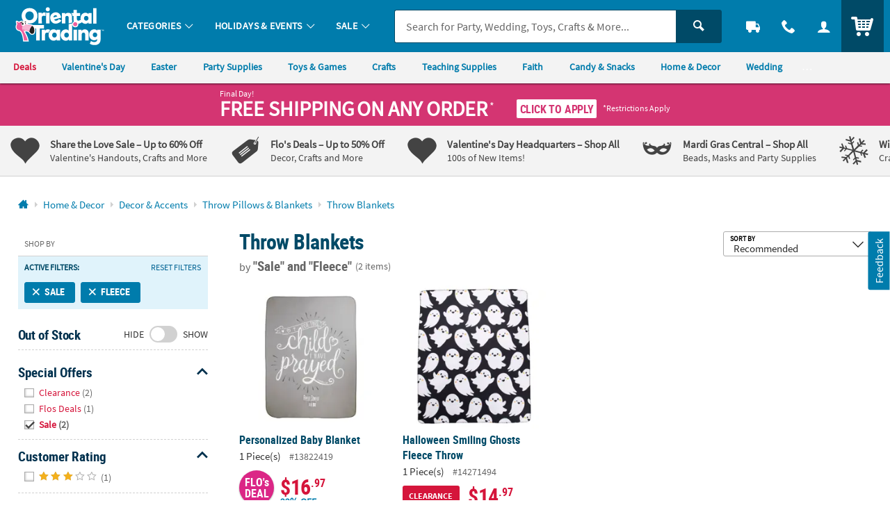

--- FILE ---
content_type: application/javascript; charset=UTF-8
request_url: https://www.orientaltrading.com/cdn-cgi/challenge-platform/h/b/scripts/jsd/d251aa49a8a3/main.js?
body_size: 8908
content:
window._cf_chl_opt={AKGCx8:'b'};~function(t6,oU,oA,oM,oV,oa,om,ow,t0,t2){t6=R,function(C,O,tA,t5,o,e){for(tA={C:467,O:475,o:464,e:530,g:434,y:386,Q:328,Y:376,n:534},t5=R,o=C();!![];)try{if(e=-parseInt(t5(tA.C))/1+parseInt(t5(tA.O))/2*(-parseInt(t5(tA.o))/3)+-parseInt(t5(tA.e))/4+-parseInt(t5(tA.g))/5+-parseInt(t5(tA.y))/6+parseInt(t5(tA.Q))/7*(parseInt(t5(tA.Y))/8)+parseInt(t5(tA.n))/9,e===O)break;else o.push(o.shift())}catch(g){o.push(o.shift())}}(W,770268),oU=this||self,oA=oU[t6(500)],oM=null,oV=oF(),oa={},oa[t6(449)]='o',oa[t6(363)]='s',oa[t6(397)]='u',oa[t6(519)]='z',oa[t6(477)]='n',oa[t6(375)]='I',oa[t6(552)]='b',om=oa,oU[t6(380)]=function(C,O,o,g,ev,eI,eN,tS,y,Y,K,S,i,G,h){if(ev={C:430,O:344,o:468,e:374,g:395,y:468,Q:374,Y:447,n:466,K:513,l:447,S:455,i:392,G:453,d:403,h:344,s:377,J:359,N:476,I:324,v:456,Z:324},eI={C:353,O:453,o:535},eN={C:385,O:520,o:442,e:470},tS=t6,y={'aoVGC':function(s,J){return s(J)},'bNlmz':function(s,J,N,I){return s(J,N,I)},'CYyIi':function(s,J){return J===s},'XjACO':tS(ev.C),'hvTiz':function(s,J){return s+J},'Hrmbr':function(s,J,N){return s(J,N)}},null===O||O===void 0)return g;for(Y=y[tS(ev.O)](oc,O),C[tS(ev.o)][tS(ev.e)]&&(Y=Y[tS(ev.g)](C[tS(ev.y)][tS(ev.Q)](O))),Y=C[tS(ev.Y)][tS(ev.n)]&&C[tS(ev.K)]?C[tS(ev.l)][tS(ev.n)](new C[(tS(ev.K))](Y)):function(s,tG,J){for(tG=tS,s[tG(eI.C)](),J=0;J<s[tG(eI.O)];s[J+1]===s[J]?s[tG(eI.o)](J+1,1):J+=1);return s}(Y),K='nAsAaAb'.split('A'),K=K[tS(ev.S)][tS(ev.i)](K),S=0;S<Y[tS(ev.G)];i=Y[S],G=y[tS(ev.d)](oT,C,O,i),y[tS(ev.h)](K,G)?(h=G==='s'&&!C[tS(ev.s)](O[i]),y[tS(ev.J)](y[tS(ev.N)],o+i)?Q(y[tS(ev.I)](o,i),G):h||y[tS(ev.v)](Q,o+i,O[i])):Q(y[tS(ev.Z)](o,i),G),S++);return g;function Q(s,J,ti){ti=tS,Object[ti(eN.C)][ti(eN.O)][ti(eN.o)](g,J)||(g[J]=[]),g[J][ti(eN.e)](s)}},ow=t6(346)[t6(510)](';'),t0=ow[t6(455)][t6(392)](ow),oU[t6(482)]=function(O,o,eU,ex,td,g,y,Q,Y,n,K){for(eU={C:379,O:427,o:390,e:465,g:427,y:453,Q:453,Y:345,n:470,K:390,l:388},ex={C:379},td=t6,g={},g[td(eU.C)]=function(l,S){return l+S},g[td(eU.O)]=function(l,S){return l<S},g[td(eU.o)]=function(l,S){return l+S},y=g,Q=Object[td(eU.e)](o),Y=0;y[td(eU.g)](Y,Q[td(eU.y)]);Y++)if(n=Q[Y],n==='f'&&(n='N'),O[n]){for(K=0;K<o[Q[Y]][td(eU.Q)];-1===O[n][td(eU.Y)](o[Q[Y]][K])&&(t0(o[Q[Y]][K])||O[n][td(eU.n)](y[td(eU.K)]('o.',o[Q[Y]][K]))),K++);}else O[n]=o[Q[Y]][td(eU.l)](function(S,tr){return tr=td,y[tr(ex.C)]('o.',S)})},t2=function(gG,gi,gl,gp,gK,gn,gY,tq,O,o,e,g){return gG={C:561,O:499,o:409,e:343,g:472,y:336},gi={C:347,O:383,o:478,e:549,g:435,y:419,Q:510,Y:361,n:355,K:444,l:431,S:431,i:320,G:361,d:426,h:321,s:361,J:396,N:470,I:553,v:320,Z:391,H:461,j:471,x:383,U:415,A:488,M:452,z:315,E:330,b:418,f:470,k:538,L:383},gl={C:414,O:453},gp={C:413},gK={C:453,O:418,o:385,e:520,g:442,y:372,Q:520,Y:413,n:414,K:470,l:325,S:424,i:370,G:396,d:321,h:405,s:536,J:325,N:405,I:361,v:383,Z:321,H:383,j:515,x:385,U:520,A:442,M:411,z:354,E:338,b:451,f:408,k:542,L:345,B:317,X:545,F:413,V:470,P:413,a:470,m:497,D:485,T:470,c:396,W0:312,W1:474,W2:555,W3:470,W4:460,W5:473,W6:383,W7:389,W8:536,W9:426,WW:370,WR:349,WC:426,WO:329,Wo:361,Wt:370,We:470,Wg:550,Wy:452},gn={C:414},gY={C:358,O:418},tq=t6,O={'sLXkY':function(Q,Y){return Y==Q},'djvWc':function(Q,Y){return Q instanceof Y},'udmcr':function(Q,Y){return Q+Y},'MNJgb':function(y,Q){return y(Q)},'NSByu':function(Q,Y){return Q>Y},'sSkTl':function(Q,Y){return Q-Y},'HBfMU':function(y,Q){return y(Q)},'UFTKo':function(Q,Y){return Q<Y},'ykgZy':function(Q,Y){return Y|Q},'XlQZk':function(Q,Y){return Q<<Y},'xLbHj':function(Q,Y){return Q&Y},'VUXjD':function(Q,Y){return Y!==Q},'TwiVz':function(Q,Y){return Q===Y},'YMKCx':tq(gG.C),'yicQd':function(Q,Y){return Q>Y},'fVPdA':function(Q,Y){return Y===Q},'TPhok':function(Q,Y){return Q>Y},'sxSuW':function(Q,Y){return Q|Y},'qlAyH':function(Q,Y){return Q<<Y},'pBMLN':function(Q,Y){return Q|Y},'ERvKR':function(Q,Y){return Y==Q},'ezLOf':function(y,Q){return y(Q)},'lJrFV':function(Q,Y){return Y|Q},'EvWez':function(y,Q){return y(Q)},'czofn':tq(gG.O),'rbeJs':function(Q,Y){return Q>Y},'PthuA':function(Q,Y){return Q!==Y},'Djnwh':tq(gG.o),'KnsXs':tq(gG.e),'GrgHt':function(Q,Y){return Q*Y},'pwvHX':function(Q,Y){return Y!=Q},'YyQYt':function(Q,Y){return Q>Y},'ekLeZ':function(y,Q){return y(Q)},'dWEaf':function(y,Q){return y(Q)},'EAHzc':function(Q,Y){return Q-Y},'ACQBF':function(Q,Y){return Y==Q},'CtdtC':function(Q,Y){return Q<Y},'Cwevc':function(Q,Y){return Y==Q},'wzdJp':function(Q,Y){return Q+Y},'qBCwL':function(Q,Y){return Q+Y}},o=String[tq(gG.g)],e={'h':function(y,tu){return tu=tq,O[tu(gn.C)](null,y)?'':e.g(y,6,function(Q,ts){return ts=tu,ts(gY.C)[ts(gY.O)](Q)})},'g':function(y,Q,Y,tJ,K,S,i,G,s,J,N,I,Z,H,j,x,U,A){if(tJ=tq,y==null)return'';for(S={},i={},G='',s=2,J=3,N=2,I=[],Z=0,H=0,j=0;j<y[tJ(gK.C)];j+=1)if(x=y[tJ(gK.O)](j),Object[tJ(gK.o)][tJ(gK.e)][tJ(gK.g)](S,x)||(S[x]=J++,i[x]=!0),U=O[tJ(gK.y)](G,x),Object[tJ(gK.o)][tJ(gK.Q)][tJ(gK.g)](S,U))G=U;else{if(Object[tJ(gK.o)][tJ(gK.Q)][tJ(gK.g)](i,G)){if(256>G[tJ(gK.Y)](0)){for(K=0;K<N;Z<<=1,O[tJ(gK.n)](H,Q-1)?(H=0,I[tJ(gK.K)](O[tJ(gK.l)](Y,Z)),Z=0):H++,K++);for(A=G[tJ(gK.Y)](0),K=0;O[tJ(gK.S)](8,K);Z=A&1.86|Z<<1.93,H==O[tJ(gK.i)](Q,1)?(H=0,I[tJ(gK.K)](O[tJ(gK.G)](Y,Z)),Z=0):H++,A>>=1,K++);}else{for(A=1,K=0;O[tJ(gK.d)](K,N);Z=O[tJ(gK.h)](O[tJ(gK.s)](Z,1),A),H==Q-1?(H=0,I[tJ(gK.K)](O[tJ(gK.J)](Y,Z)),Z=0):H++,A=0,K++);for(A=G[tJ(gK.Y)](0),K=0;O[tJ(gK.S)](16,K);Z=O[tJ(gK.N)](Z<<1.62,O[tJ(gK.I)](A,1)),Q-1==H?(H=0,I[tJ(gK.K)](Y(Z)),Z=0):H++,A>>=1,K++);}s--,O[tJ(gK.n)](0,s)&&(s=Math[tJ(gK.v)](2,N),N++),delete i[G]}else for(A=S[G],K=0;O[tJ(gK.Z)](K,N);Z=Z<<1|A&1.46,O[tJ(gK.n)](H,Q-1)?(H=0,I[tJ(gK.K)](Y(Z)),Z=0):H++,A>>=1,K++);G=(s--,0==s&&(s=Math[tJ(gK.H)](2,N),N++),S[U]=J++,String(x))}if(O[tJ(gK.j)]('',G)){if(Object[tJ(gK.x)][tJ(gK.U)][tJ(gK.A)](i,G)){if(O[tJ(gK.M)](tJ(gK.z),O[tJ(gK.E)]))return O[tJ(gK.b)](Q,y[tJ(gK.f)])&&0<Q[tJ(gK.f)][tJ(gK.o)][tJ(gK.k)][tJ(gK.A)](Y)[tJ(gK.L)](tJ(gK.B));else{if(O[tJ(gK.X)](256,G[tJ(gK.F)](0))){for(K=0;K<N;Z<<=1,H==Q-1?(H=0,I[tJ(gK.V)](Y(Z)),Z=0):H++,K++);for(A=G[tJ(gK.P)](0),K=0;8>K;Z=A&1|Z<<1,H==Q-1?(H=0,I[tJ(gK.a)](Y(Z)),Z=0):H++,A>>=1,K++);}else if(O[tJ(gK.m)](tJ(gK.D),tJ(gK.D))){for(A=1,K=0;K<N;Z=O[tJ(gK.s)](Z,1)|A,H==Q-1?(H=0,I[tJ(gK.T)](O[tJ(gK.c)](Y,Z)),Z=0):H++,A=0,K++);for(A=G[tJ(gK.F)](0),K=0;O[tJ(gK.W0)](16,K);Z=O[tJ(gK.W1)](O[tJ(gK.W2)](Z,1),1.77&A),H==Q-1?(H=0,I[tJ(gK.W3)](Y(Z)),Z=0):H++,A>>=1,K++);}else o[tJ(gK.W4)](tJ(gK.W5),N);s--,s==0&&(s=Math[tJ(gK.W6)](2,N),N++),delete i[G]}}else for(A=S[G],K=0;K<N;Z=O[tJ(gK.W7)](O[tJ(gK.W8)](Z,1),A&1),O[tJ(gK.W9)](H,O[tJ(gK.WW)](Q,1))?(H=0,I[tJ(gK.K)](O[tJ(gK.WR)](Y,Z)),Z=0):H++,A>>=1,K++);s--,O[tJ(gK.WC)](0,s)&&N++}for(A=2,K=0;K<N;Z=O[tJ(gK.WO)](O[tJ(gK.W8)](Z,1),O[tJ(gK.Wo)](A,1)),H==O[tJ(gK.Wt)](Q,1)?(H=0,I[tJ(gK.We)](Y(Z)),Z=0):H++,A>>=1,K++);for(;;)if(Z<<=1,O[tJ(gK.n)](H,O[tJ(gK.Wt)](Q,1))){I[tJ(gK.W3)](O[tJ(gK.Wg)](Y,Z));break}else H++;return I[tJ(gK.Wy)]('')},'j':function(y,tN){return tN=tq,O[tN(gl.C)](null,y)?'':y==''?null:e.i(y[tN(gl.O)],32768,function(Q,tI){return tI=tN,y[tI(gp.C)](Q)})},'i':function(y,Q,Y,tv,K,S,i,G,s,J,N,I,Z,H,j,x,z,U,A,M){for(tv=tq,K=[],S=4,i=4,G=3,s=[],I=Y(0),Z=Q,H=1,J=0;O[tv(gi.C)](3,J);K[J]=J,J+=1);for(j=0,x=Math[tv(gi.O)](2,2),N=1;N!=x;)if(O[tv(gi.o)](O[tv(gi.e)],tv(gi.g))){for(U=O[tv(gi.y)][tv(gi.Q)]('|'),A=0;!![];){switch(U[A++]){case'0':M=O[tv(gi.Y)](I,Z);continue;case'1':Z>>=1;continue;case'2':N<<=1;continue;case'3':j|=O[tv(gi.n)](0<M?1:0,N);continue;case'4':0==Z&&(Z=Q,I=Y(H++));continue}break}}else if(O[tv(gi.K)]==typeof o[tv(gi.l)])return Q[tv(gi.S)](function(){}),'p';switch(j){case 0:for(j=0,x=Math[tv(gi.O)](2,8),N=1;O[tv(gi.i)](N,x);M=O[tv(gi.G)](I,Z),Z>>=1,O[tv(gi.d)](0,Z)&&(Z=Q,I=Y(H++)),j|=(O[tv(gi.h)](0,M)?1:0)*N,N<<=1);z=o(j);break;case 1:for(j=0,x=Math[tv(gi.O)](2,16),N=1;N!=x;M=O[tv(gi.s)](I,Z),Z>>=1,Z==0&&(Z=Q,I=O[tv(gi.J)](Y,H++)),j|=O[tv(gi.n)](0<M?1:0,N),N<<=1);z=o(j);break;case 2:return''}for(J=K[3]=z,s[tv(gi.N)](z);;){if(O[tv(gi.I)](H,y))return'';for(j=0,x=Math[tv(gi.O)](2,G),N=1;O[tv(gi.v)](N,x);M=O[tv(gi.Y)](I,Z),Z>>=1,0==Z&&(Z=Q,I=Y(H++)),j|=(0<M?1:0)*N,N<<=1);switch(z=j){case 0:for(j=0,x=Math[tv(gi.O)](2,8),N=1;x!=N;M=Z&I,Z>>=1,Z==0&&(Z=Q,I=O[tv(gi.Z)](Y,H++)),j|=O[tv(gi.n)](0<M?1:0,N),N<<=1);K[i++]=O[tv(gi.H)](o,j),z=O[tv(gi.j)](i,1),S--;break;case 1:for(j=0,x=Math[tv(gi.x)](2,16),N=1;x!=N;M=Z&I,Z>>=1,O[tv(gi.U)](0,Z)&&(Z=Q,I=Y(H++)),j|=(O[tv(gi.A)](0,M)?1:0)*N,N<<=1);K[i++]=o(j),z=i-1,S--;break;case 2:return s[tv(gi.M)]('')}if(O[tv(gi.z)](0,S)&&(S=Math[tv(gi.x)](2,G),G++),K[z])z=K[z];else if(i===z)z=O[tv(gi.E)](J,J[tv(gi.b)](0));else return null;s[tv(gi.f)](z),K[i++]=O[tv(gi.k)](J,z[tv(gi.b)](0)),S--,J=z,S==0&&(S=Math[tv(gi.L)](2,G),G++)}}},g={},g[tq(gG.y)]=e.h,g}(),t3();function oE(tb,t9,C,O,o,e){for(tb={C:406,O:510,o:477,e:365},t9=t6,C=t9(tb.C)[t9(tb.O)]('|'),O=0;!![];){switch(C[O++]){case'0':if(typeof e!==t9(tb.o)||e<30)return null;continue;case'1':o=oU[t9(tb.e)];continue;case'2':if(!o)return null;continue;case'3':return e;case'4':e=o.i;continue}break}}function oF(et,tY){return et={C:463},tY=t6,crypto&&crypto[tY(et.C)]?crypto[tY(et.C)]():''}function oc(O,er,tl,o,e,g){for(er={C:509,O:509,o:395,e:465,g:457},tl=t6,o={},o[tl(er.C)]=function(Q,Y){return Q!==Y},e=o,g=[];e[tl(er.O)](null,O);g=g[tl(er.o)](Object[tl(er.e)](O)),O=Object[tl(er.g)](O));return g}function oB(e0,tt,O,o,e,g,y){if(e0={C:400,O:421,o:546,e:364,g:308,y:322,Q:494,Y:326,n:428,K:470,l:413,S:546},tt=t6,O={},O[tt(e0.C)]=function(Q,Y){return Y==Q},O[tt(e0.O)]=function(Q,Y){return Q&Y},O[tt(e0.o)]=function(Q,Y){return Q-Y},O[tt(e0.e)]=function(Q,Y){return Q>Y},O[tt(e0.g)]=function(Q,Y){return Y!==Q},o=O,e=3600,g=oL(),y=Math[tt(e0.y)](Date[tt(e0.Q)]()/1e3),o[tt(e0.e)](o[tt(e0.o)](y,g),e)){if(o[tt(e0.g)](tt(e0.Y),tt(e0.n)))return![];else{for(b=0;f<k;B<<=1,o[tt(e0.C)](X,F-1)?(V=0,P[tt(e0.K)](a(m)),D=0):T++,L++);for(c=W0[tt(e0.l)](0),W1=0;8>W2;W4=W5<<1|o[tt(e0.O)](W6,1),W7==o[tt(e0.S)](W8,1)?(W9=0,WW[tt(e0.K)](WR(WC)),WO=0):Wo++,Wt>>=1,W3++);}}return!![]}function t4(e,g,gH,tU,y,Q,Y,n){if(gH={C:342,O:373,o:384,e:369,g:492,y:360,Q:440,Y:342,n:495,K:356,l:362,S:342,i:486,G:517,d:495,h:384,s:356,J:492,N:316,I:486,v:517},tU=t6,y={},y[tU(gH.C)]=tU(gH.O),y[tU(gH.o)]=tU(gH.e),y[tU(gH.g)]=tU(gH.y),Q=y,!e[tU(gH.Q)])return;g===Q[tU(gH.Y)]?(Y={},Y[tU(gH.n)]=tU(gH.e),Y[tU(gH.K)]=e.r,Y[tU(gH.l)]=Q[tU(gH.S)],oU[tU(gH.i)][tU(gH.G)](Y,'*')):(n={},n[tU(gH.d)]=Q[tU(gH.h)],n[tU(gH.s)]=e.r,n[tU(gH.l)]=Q[tU(gH.J)],n[tU(gH.N)]=g,oU[tU(gH.I)][tU(gH.v)](n,'*'))}function R(C,O,o,t){return C=C-306,o=W(),t=o[C],t}function W(gj){return gj='POST,api,LOqJO,call,removeChild,czofn,PQlbp,location,Array,display: none,object,errorInfoObject,djvWc,join,length,bIzGl,includes,Hrmbr,getPrototypeOf,YYPAj,GYJJn,addEventListener,dWEaf,/cdn-cgi/challenge-platform/h/,randomUUID,1165701vfZApA,keys,from,1306077ZQmIfB,Object,vKTws,push,EAHzc,fromCharCode,DOMContentLoaded,sxSuW,4DJTjOp,XjACO,number,PthuA,aUjz8,xhr-error,ILkyZ,rxvNi8,CnwA5,KaLyE,wcKcn,parent,ZnmUM,CtdtC,TpsST,tabIndex,/invisible/jsd,PRXcl,DCRUH,now,source,RXqkw,fVPdA,gGOpk,function,document,Ntchm,onerror,/jsd/oneshot/d251aa49a8a3/0.8607285321611806:1769135298:ZddlWhdHFTykWreJHsbxK-5y2tlX3MYn-Dlh7-tQyw0/,lHJLB,fxKZD,appendChild,stringify,clientInformation,MeIQZ,split,TRYmK,log,Set,Fydoy,VUXjD,wAoUR,postMessage,MHPwG,symbol,hasOwnProperty,contentDocument,UrOiK,LRmiB4,jsd,chctx,onload,hZLnT,random,send,2896636YGsOWZ,http-code:,ZNtJd,2|0|4|3|1,52887213HPJnwC,splice,XlQZk,contentWindow,qBCwL,kgeLn,DCTPU,createElement,toString,NKkCs,ltnix,yicQd,CPRsw,vgTlb,body,Djnwh,EvWez,bUamn,boolean,YyQYt,iWRbz,qlAyH,BpOny,EFziW,MktNq,5|6|0|1|4|7|2|3,loading,knVzA,Orqbe,ANhSe,dcIoS,apxai,zHDZT,MJoMO,pKBHp,TPhok,feuVX,UCODH,Cwevc,detail,[native code],seHsr,JBxy9,pwvHX,UFTKo,floor,kgDfQ,hvTiz,MNJgb,fuapP,GXycv,7BfKvmK,lJrFV,wzdJp,isArray,AjBae,HALyc,readyState,vzfcB,KMMkw,href,YMKCx,PYmMm,hvfaI,zAfuG,sgpgl,0|1|4|3|2,aoVGC,indexOf,_cf_chl_opt;JJgc4;PJAn2;kJOnV9;IWJi4;OHeaY1;DqMg0;FKmRv9;LpvFx1;cAdz2;PqBHf2;nFZCC5;ddwW5;pRIb1;rxvNi8;RrrrA2;erHi9,rbeJs,JTcnq,ezLOf,SSTpq3,ZBFyk,status,sort,oWLxs,GrgHt,sid,onreadystatechange,$TLpE9zURYWD7oen+VGF84csJ5xXmQ1biIghdkBNjZ6rSt3yH0PAvuaKMl-fqOCw2,CYyIi,error,xLbHj,event,string,EADsx,__CF$cv$params,navigator,YpfpY,iframe,cloudflare-invisible,sSkTl,timeout,udmcr,success,getOwnPropertyNames,bigint,2719576uxkpMo,isNaN,open,GKnRg,pRIb1,bzOqH,_cf_chl_opt,pow,AdkYE,prototype,7812894UEqIvt,error on cf_chl_props,map,pBMLN,jTIvS,ekLeZ,bind,Zzozb,/b/ov1/0.8607285321611806:1769135298:ZddlWhdHFTykWreJHsbxK-5y2tlX3MYn-Dlh7-tQyw0/,concat,HBfMU,undefined,TYlZ6,GhMJH,oFzsz,QEWGH,style,bNlmz,jJYZr,ykgZy,1|2|4|0|3,NQaxO,Function,dSHje,AdeF3,TwiVz,XMLHttpRequest,charCodeAt,sLXkY,ACQBF,qZuRm,pkLOA2,charAt,KnsXs,AKGCx8,aoATF,LcbQb,claRS,NSByu,BcLsw,ERvKR,uGCcc,ntQeP,xOwTx,d.cookie,catch,EiqCX,gSUZn,6682585qvQlOo,klvhw,ontimeout,UvxfR,uYVjC'.split(','),W=function(){return gj},W()}function ob(tk,tW,C){return tk={C:487},tW=t6,C={'ZnmUM':function(O){return O()}},C[tW(tk.C)](oE)!==null}function oX(C,O,eo,eO,eC,eR,te,o,e,g,Y,y){if(eo={C:367,O:314,o:439,e:462,g:503,y:365,Q:512,Y:382,n:412,K:378,l:310,S:527,i:516,G:382,d:420,h:481,s:440,J:438,N:332,I:432,v:340,Z:470,H:498,j:413,x:399,U:309,A:496,M:371,z:436,E:526,b:502,f:446,k:446,L:337,B:416,X:529,F:336,V:507},eO={C:480},eC={C:437,O:323,o:352,e:432,g:352,y:306,Q:365,Y:322,n:373,K:498,l:531,S:352,i:377,G:430,d:527,h:393},eR={C:371},te=t6,o={'EiqCX':function(Q,Y){return Q<Y},'hvfaI':function(Q,Y){return Q==Y},'gGOpk':function(Q,Y){return Q(Y)},'GhMJH':function(Q,Y){return Y|Q},'zHDZT':function(Q,Y){return Q<<Y},'RXqkw':function(Q,Y){return Q&Y},'hZLnT':function(Q,Y){return Q+Y},'Zzozb':function(Q,Y){return Q+Y},'kgDfQ':te(eo.C),'ANhSe':te(eo.O),'MJoMO':te(eo.o),'wAoUR':te(eo.e),'ILkyZ':te(eo.g),'uYVjC':function(Q,Y){return Y!==Q},'qZuRm':function(Q){return Q()}},e=oU[te(eo.y)],console[te(eo.Q)](oU[te(eo.Y)]),g=new oU[(te(eo.n))](),g[te(eo.K)](o[te(eo.l)],o[te(eo.S)](o[te(eo.i)],oU[te(eo.G)][te(eo.d)])+o[te(eo.h)]+e.r),e[te(eo.s)]){if(o[te(eo.J)](te(eo.N),te(eo.N))){for(M=0;o[te(eo.I)](z,E);f<<=1,o[te(eo.v)](k,L-1)?(B=0,X[te(eo.Z)](o[te(eo.H)](F,V)),P=0):a++,b++);for(Y=m[te(eo.j)](0),D=0;8>T;W0=o[te(eo.x)](o[te(eo.U)](W1,1),o[te(eo.A)](Y,1)),o[te(eo.v)](W2,W3-1)?(W4=0,W5[te(eo.Z)](o[te(eo.H)](W6,W7)),W8=0):W9++,Y>>=1,c++);}else g[te(eo.M)]=5e3,g[te(eo.z)]=function(tg){tg=te,O(tg(eR.C))}}g[te(eo.E)]=function(ty,n,K){if(ty=te,ty(eC.C)!==o[ty(eC.O)]){if(g[ty(eC.o)]>=200&&o[ty(eC.e)](g[ty(eC.g)],300)){if(o[ty(eC.y)]!==o[ty(eC.y)])return n=e[ty(eC.Q)],g[ty(eC.Y)](+y(n.t));else O(ty(eC.n))}else o[ty(eC.K)](O,ty(eC.l)+g[ty(eC.S)])}else K='s'===h&&!s[ty(eC.i)](J[N]),ty(eC.G)===o[ty(eC.d)](I,K)?Z(H+j,x):K||U(o[ty(eC.h)](A,M),z[E])},g[te(eo.b)]=function(tQ){tQ=te,O(tQ(eO.C))},y={'t':oL(),'lhr':oA[te(eo.f)]&&oA[te(eo.k)][te(eo.L)]?oA[te(eo.f)][te(eo.L)]:'','api':e[te(eo.s)]?!![]:![],'c':o[te(eo.B)](ob),'payload':C},g[te(eo.X)](t2[te(eo.F)](JSON[te(eo.V)](y)))}function ok(C,tP,tO){return tP={C:528},tO=t6,Math[tO(tP.C)]()<C}function of(tV,tX,tR,C,O,o,e,g){for(tV={C:533,O:381,o:510,e:540,g:327},tX={C:501},tR=t6,C={'bzOqH':tR(tV.C),'DCTPU':function(y){return y()},'GXycv':function(Q,Y){return Q===Y}},O=C[tR(tV.O)][tR(tV.o)]('|'),o=0;!![];){switch(O[o++]){case'0':e=C[tR(tV.e)](oE);continue;case'1':oM=setTimeout(function(tC){tC=tR,g[tC(tX.C)](oz)},1e3*e);continue;case'2':g={'Ntchm':function(y){return y()}};continue;case'3':oM&&clearTimeout(oM);continue;case'4':if(C[tR(tV.g)](e,null))return;continue}break}}function oT(C,O,o,eG,tp,e,g,y){e=(eG={C:449,O:454,o:341,e:505,g:505,y:413,Q:557,Y:429,n:551,K:339,l:499,S:431,i:431,G:447,d:331,h:447,s:307},tp=t6,{'zAfuG':function(Q,Y){return Q!==Y},'EFziW':tp(eG.C),'xOwTx':tp(eG.O),'PYmMm':function(Q,Y){return Q==Y},'dcIoS':function(Q,Y,n){return Q(Y,n)}});try{g=O[o]}catch(Q){return e[tp(eG.o)](tp(eG.e),tp(eG.g))?o[tp(eG.y)](e):'i'}if(null==g)return g===void 0?'u':'x';if(e[tp(eG.Q)]==typeof g)try{if(e[tp(eG.Y)]===tp(eG.n))return;else if(e[tp(eG.K)](tp(eG.l),typeof g[tp(eG.S)]))return g[tp(eG.i)](function(){}),'p'}catch(K){}return C[tp(eG.G)][tp(eG.d)](g)?'a':g===C[tp(eG.h)]?'D':g===!0?'T':!1===g?'F':(y=typeof g,tp(eG.l)==y?e[tp(eG.s)](oD,C,g)?'N':'f':om[y]||'?')}function oz(C,tE,tz,t7,O,o){tE={C:499,O:387,o:333,e:547},tz={C:311,O:311,o:401},t7=t6,O={'QEWGH':t7(tE.C),'HALyc':function(e,g,y){return e(g,y)},'vgTlb':t7(tE.O)},o=t1(),O[t7(tE.o)](oX,o.r,function(e,t8){if(t8=t7,t8(tz.C)!==t8(tz.O))return'i';else typeof C===O[t8(tz.o)]&&C(e),of()}),o.e&&oP(O[t7(tE.e)],o.e)}function oD(C,O,eK,tK){return eK={C:408,O:408,o:385,e:542,g:442,y:345,Q:317},tK=t6,O instanceof C[tK(eK.C)]&&0<C[tK(eK.O)][tK(eK.o)][tK(eK.e)][tK(eK.g)](O)[tK(eK.y)](tK(eK.Q))}function t3(gZ,gv,gN,tZ,C,O,o,e,g){if(gZ={C:369,O:493,o:554,e:522,g:365,y:441,Q:422,Y:334,n:560,K:460,l:460,S:473,i:357},gv={C:459,O:422,o:334,e:560,g:357,y:514},gN={C:373,O:484,o:469,e:493,g:440,y:556,Q:495,Y:518,n:356,K:362,l:486,S:517,i:362,G:360,d:316,h:486,s:517,J:351,N:335,I:445,v:433},tZ=t6,C={'KaLyE':tZ(gZ.C),'ZNtJd':function(y,Q){return y(Q)},'vKTws':tZ(gZ.O),'ZBFyk':function(Q,Y){return Y===Q},'vzfcB':tZ(gZ.o),'PQlbp':tZ(gZ.e),'LcbQb':function(Q,Y){return Q!==Y},'Fydoy':function(y){return y()},'LOqJO':function(y){return y()}},O=oU[tZ(gZ.g)],!O)return;if(!C[tZ(gZ.y)](oB))return;(o=![],e=function(gs,tH,y,Y,n){if(gs={C:532},tH=tZ,y={'BpOny':tH(gN.C),'MHPwG':C[tH(gN.O)],'gSUZn':function(Q,Y,tj){return tj=tH,C[tj(gs.C)](Q,Y)}},C[tH(gN.o)]!==tH(gN.e)){if(!Y[tH(gN.g)])return;n===y[tH(gN.y)]?(Y={},Y[tH(gN.Q)]=y[tH(gN.Y)],Y[tH(gN.n)]=h.r,Y[tH(gN.K)]=tH(gN.C),d[tH(gN.l)][tH(gN.S)](Y,'*')):(n={},n[tH(gN.Q)]=y[tH(gN.Y)],n[tH(gN.n)]=J.r,n[tH(gN.i)]=tH(gN.G),n[tH(gN.d)]=N,s[tH(gN.h)][tH(gN.s)](n,'*'))}else if(!o){if(o=!![],!oB()){if(C[tH(gN.J)](C[tH(gN.N)],C[tH(gN.I)]))y[tH(gN.v)](o,e);else return}oz(function(n){t4(O,n)})}},C[tZ(gZ.Q)](oA[tZ(gZ.Y)],tZ(gZ.n)))?C[tZ(gZ.y)](e):oU[tZ(gZ.K)]?oA[tZ(gZ.l)](tZ(gZ.S),e):(g=oA[tZ(gZ.i)]||function(){},oA[tZ(gZ.i)]=function(tx){if(tx=tZ,tx(gv.C)!==tx(gv.C))return'o.'+O;else g(),C[tx(gv.O)](oA[tx(gv.o)],tx(gv.e))&&(oA[tx(gv.g)]=g,C[tx(gv.y)](e))})}function t1(ez,th,g,y,Q,Y,n,K,l,G,d,h,s){y=(ez={C:558,O:425,o:368,e:318,g:508,y:543,Q:521,Y:541,n:402,K:448,l:490,S:548,i:506,G:537,d:318,h:366,s:548,J:443,N:348,I:458,v:465,Z:558,H:453,j:558,x:453,U:345,A:470,M:388},th=t6,g={},g[th(ez.C)]=function(S,i){return S<i},g[th(ez.O)]=th(ez.o),g[th(ez.e)]=th(ez.g),g[th(ez.y)]=th(ez.Q),g);try{return Q=oA[th(ez.Y)](y[th(ez.O)]),Q[th(ez.n)]=th(ez.K),Q[th(ez.l)]='-1',oA[th(ez.S)][th(ez.i)](Q),Y=Q[th(ez.G)],n={},n=pRIb1(Y,Y,'',n),n=pRIb1(Y,Y[y[th(ez.d)]]||Y[th(ez.h)],'n.',n),n=pRIb1(Y,Q[y[th(ez.y)]],'d.',n),oA[th(ez.s)][th(ez.J)](Q),K={},K.r=n,K.e=null,K}catch(S){if(th(ez.N)!==th(ez.I))return l={},l.r={},l.e=S,l;else for(G=i[th(ez.v)](G),d=0;y[th(ez.Z)](d,G[th(ez.H)]);d++)if(h=G[d],'f'===h&&(h='N'),x[h]){for(s=0;y[th(ez.j)](s,U[G[d]][th(ez.x)]);-1===A[h][th(ez.U)](M[G[d]][s])&&(z(E[G[d]][s])||b[h][th(ez.A)]('o.'+h[G[d]][s])),s++);}else k[h]=L[G[d]][th(ez.M)](function(a){return'o.'+a})}}function oL(ta,to,C){return ta={C:365,O:322},to=t6,C=oU[to(ta.C)],Math[to(ta.O)](+atob(C.t))}function oP(g,y,en,tn,Q,Y,n,K,l,S,i,G,d,h,s,N){if(en={C:423,O:559,o:462,e:491,g:562,y:410,Q:398,Y:544,n:313,K:489,l:353,S:407,i:453,G:504,d:535,h:404,s:510,J:412,N:378,I:439,v:483,Z:382,H:350,j:523,x:382,U:523,A:417,M:382,z:479,E:319,b:450,f:525,k:495,L:524,B:529,X:336,F:371,V:365,P:504,a:511,m:420,D:394,T:539,c:436},tn=t6,Q={'NQaxO':function(J,N){return J<N},'lHJLB':function(J,N){return J+N},'Orqbe':function(J,N){return J(N)},'ltnix':function(J,N){return N===J},'TpsST':tn(en.C),'jJYZr':tn(en.O),'TRYmK':tn(en.o),'kgeLn':tn(en.e)},!Q[tn(en.g)](ok,0))return![];n=(Y={},Y[tn(en.y)]=g,Y[tn(en.Q)]=y,Y);try{if(Q[tn(en.Y)](tn(en.n),Q[tn(en.K)])){for(Q[tn(en.l)](),N=0;Q[tn(en.S)](N,Y[tn(en.i)]);n[N]===K[Q[tn(en.G)](N,1)]?l[tn(en.d)](N+1,1):N+=1);return S}else for(K=Q[tn(en.h)][tn(en.s)]('|'),l=0;!![];){switch(K[l++]){case'0':S=new oU[(tn(en.J))]();continue;case'1':S[tn(en.N)](tn(en.I),s);continue;case'2':G=(i={},i[tn(en.v)]=oU[tn(en.Z)][tn(en.v)],i[tn(en.H)]=oU[tn(en.Z)][tn(en.H)],i[tn(en.j)]=oU[tn(en.x)][tn(en.U)],i[tn(en.A)]=oU[tn(en.M)][tn(en.z)],i[tn(en.E)]=oV,i);continue;case'3':d={},d[tn(en.b)]=n,d[tn(en.f)]=G,d[tn(en.k)]=tn(en.L),S[tn(en.B)](t2[tn(en.X)](d));continue;case'4':S[tn(en.F)]=2500;continue;case'5':h=oU[tn(en.V)];continue;case'6':s=Q[tn(en.P)](Q[tn(en.a)]+oU[tn(en.x)][tn(en.m)],tn(en.D))+h.r+Q[tn(en.T)];continue;case'7':S[tn(en.c)]=function(){};continue}break}}catch(N){}}}()